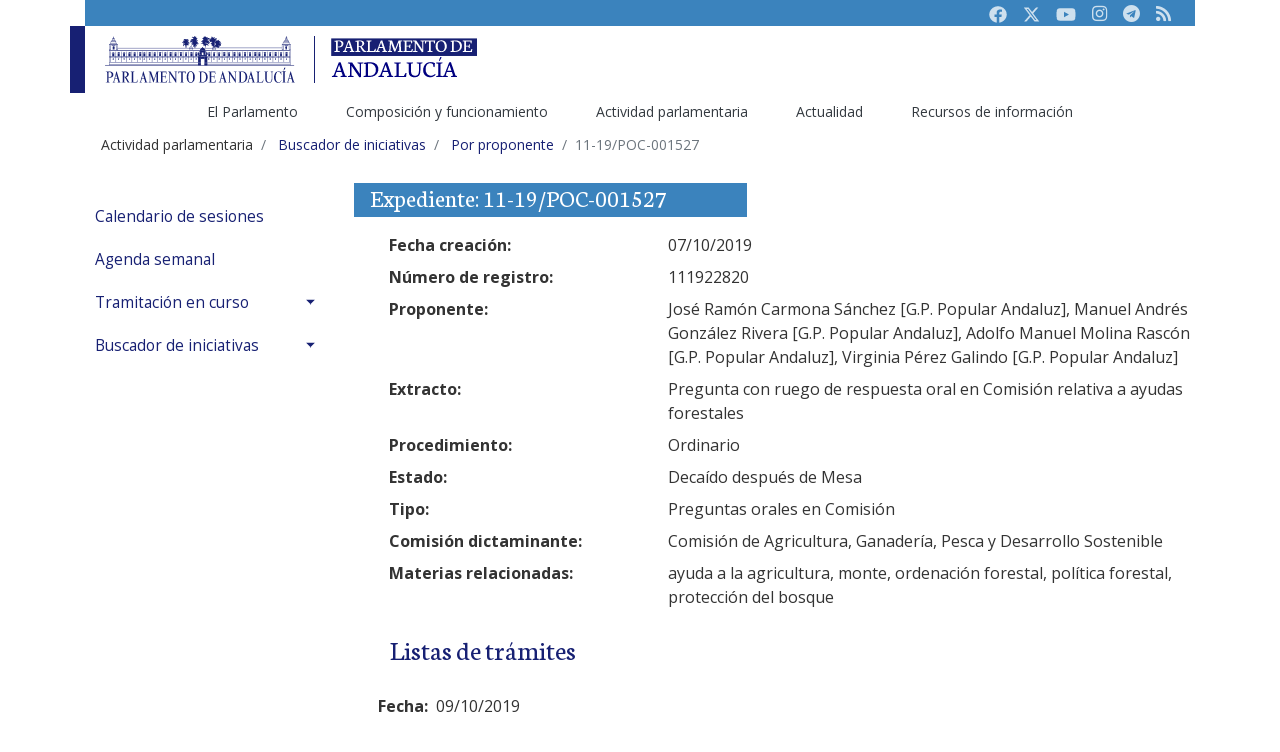

--- FILE ---
content_type: text/html;charset=UTF-8
request_url: https://www.parlamentodeandalucia.es/webdinamica/portal-web-parlamento/actividadparlamentaria/todaslasiniciativas/porproponente.do?numexp=11-19/POC-001527&accion=Ver%20iniciativas&legislatura=11&codmie=1859&diputado=Prez:Galindo:Virginia&sinpaginacion=1
body_size: 53709
content:
 








 
 



	
	
 








<!DOCTYPE html>
<html lang="es-ES">

<head>

			<title>11-19/POC-001527</title>
		
			<!-- RGR. 20230606. Por defecto se ponen todas las keywords tal como esta en la web actual. Cuando se adapte, se accederï¿½ por la rama anterior.  -->
			<meta name="keywords" content="andalucï¿½a, autonomï¿½a, parlamento, asamblea, cï¿½mara, pleno, diputado, diputada, senador, senadora, letrado, letrada, presidenta, presidente, legislativo, legislaciï¿½n, ley, estatuto, boletï¿½n oficial, bopa, diario de sesiï¿½n" >
		
   <!-- Required meta tags -->
   <!-- <meta charset="utf-8" /> -->
   <meta name="viewport" content="width=device-width, initial-scale=1.0, shrink-to-fit=no" />   
   <meta content="text/html; charset=UTF-8" http-equiv="content-type" />   


  <!-- Bootstrap core CSS -->
  <!--  <link id="CssContraste" href="/webdinamica/dist/css/bootstrap-highContrast.css" rel="stylesheet"> -->
  <link id="CssMaestra" href="/webdinamica/dist/css/bootstrap.css" rel="stylesheet">
  <link href="/webdinamica/dist/css/fontawesome.css" rel="stylesheet"> 
  <!-- <link href="/webdinamica/dist/css/bsparlamento-adaptado.css" rel="stylesheet"> -->
  <!-- <link href="/webdinamica/dist/css/bsparlamento-shape.css" rel="stylesheet"> -->  
  

  <!--CSS Datepicker-->
  <link rel="stylesheet" href="/webdinamica/dist/css/tempusdominus-bootstrap-4.css" />

   <!-- Fuentes Tipogrï¿½ficas-->
   <link href="https://fonts.googleapis.com/css?family=Open+Sans:300,300i,400,400i,600,600i,700,700i,800,800i&display=swap" rel="stylesheet" />
   <link href="https://fonts.googleapis.com/css?family=Neuton:300,400,400i,700,800&display=swap" rel="stylesheet" />

   <!-- Optional JavaScript -->
   <!-- jQuery first, then Popper.js, then Bootstrap JS -->
   <script src="https://code.jquery.com/jquery-3.3.1.slim.min.js" integrity="sha384-q8i/X+965DzO0rT7abK41JStQIAqVgRVzpbzo5smXKp4YfRvH+8abtTE1Pi6jizo" crossorigin="anonymous" type="text/javascript"></script>
   <script src="https://cdnjs.cloudflare.com/ajax/libs/popper.js/1.14.7/umd/popper.min.js" integrity="sha384-UO2eT0CpHqdSJQ6hJty5KVphtPhzWj9WO1clHTMGa3JDZwrnQq4sF86dIHNDz0W1" crossorigin="anonymous" type="text/javascript"></script>
   <script src="https://stackpath.bootstrapcdn.com/bootstrap/4.3.1/js/bootstrap.min.js" integrity="sha384-JjSmVgyd0p3pXB1rRibZUAYoIIy6OrQ6VrjIEaFf/nJGzIxFDsf4x0xIM+B07jRM" crossorigin="anonymous" type="text/javascript"></script>
   
   <!-- RGR. 20230126. Scripts auxiliares  -->
   <script type="text/javascript" src="/webdinamica/dist/js/auxiliar.js"></script>	

   <!-- JS Datepicker-->
   <script type="text/javascript" src="https://cdnjs.cloudflare.com/ajax/libs/moment.js/2.22.2/moment.min.js"></script>
   <script type="text/javascript" src="/webdinamica/dist/js/moment-with-locales.js"></script>
   <script type="text/javascript" src="/webdinamica/dist/js/tempusdominus-bootstrap-4.js"></script>
   
   <link rel="shortcut icon" href="https://www.parlamentodeandalucia.es/documents/d/guest/icono-40aniversario">

	<!-- Script de implantación para www.parlamentodeandalucia.es -->
	<script async="async" type="text/javascript" src="https://www--parlamentodeandalucia--es.insuit.net/i4tservice/insuit-app.js"></script>

	<!-- Matomo Tag Manager -->
<script>
  var _mtm = window._mtm = window._mtm || [];
  _mtm.push({'mtm.startTime': (new Date().getTime()), 'event': 'mtm.Start'});
  (function() {
    var d=document, g=d.createElement('script'), s=d.getElementsByTagName('script')[0];
    g.async=true; g.src='https://analiticas-admin.parlamento-and.es/js/container_Jc3avfug.js'; s.parentNode.insertBefore(g,s);
  })();
</script>
<!-- End Matomo Tag Manager -->

</head>



<body>

	<div class="container" id="wrapper">
		

	  
      <header class="d-none d-md-block">
         <div class="pa-header-t1">
            <div class="pa-header-row1 bg-secondary">
               <nav class="navbar navbar-expand navbar-dark justify-content-end">
						               
                  <ul class="navbar-nav">
                     <li class="nav-item">
                        <a class="nav-link" href="https://www.facebook.com/parlamentodeandalucia.es" title="Facebook Parlamento de Andaluc&iacute;a" target="_blank"><i class="fab"><svg xmlns="http://www.w3.org/2000/svg" height="1em" viewBox="0 0 512 512"><!--! Font Awesome Free 6.4.2 by @fontawesome - https://fontawesome.com License - https://fontawesome.com/license (Commercial License) Copyright 2023 Fonticons, Inc. --><style>svg{fill:#cee0ee}</style><path d="M504 256C504 119 393 8 256 8S8 119 8 256c0 123.78 90.69 226.38 209.25 245V327.69h-63V256h63v-54.64c0-62.15 37-96.48 93.67-96.48 27.14 0 55.52 4.84 55.52 4.84v61h-31.28c-30.8 0-40.41 19.12-40.41 38.73V256h68.78l-11 71.69h-57.78V501C413.31 482.38 504 379.78 504 256z"/></svg></i><span class="sr-only">Facebook</span></a>
                     </li>
                     <li class="nav-item">
                        <a class="nav-link" href="https://twitter.com/parlamentoand" title="Twitter Parlamento de Andaluc&iacute;a" target="_blank"><i class="fab"><svg xmlns="http://www.w3.org/2000/svg" height="1em" viewBox="0 0 512 512"><!--! Font Awesome Free 6.4.2 by @fontawesome - https://fontawesome.com License - https://fontawesome.com/license (Commercial License) Copyright 2023 Fonticons, Inc. --><style>svg{fill:#cee0ee}</style><path d="M389.2 48h70.6L305.6 224.2 487 464H345L233.7 318.6 106.5 464H35.8L200.7 275.5 26.8 48H172.4L272.9 180.9 389.2 48zM364.4 421.8h39.1L151.1 88h-42L364.4 421.8z"/></svg></i></i><span class="sr-only">Twitter</span></a>
                     </li>
                     <li class="nav-item">
                        <a class="nav-link" href="https://www.youtube.com/parlamentoandalucia" title="Youtube Parlamento de Andaluc&iacute;a" target="_blank"><i class="fab"><svg xmlns="http://www.w3.org/2000/svg" height="1em" viewBox="0 0 576 512"><!--! Font Awesome Free 6.4.2 by @fontawesome - https://fontawesome.com License - https://fontawesome.com/license (Commercial License) Copyright 2023 Fonticons, Inc. --><style>svg{fill:#cee0ee}</style><path d="M549.655 124.083c-6.281-23.65-24.787-42.276-48.284-48.597C458.781 64 288 64 288 64S117.22 64 74.629 75.486c-23.497 6.322-42.003 24.947-48.284 48.597-11.412 42.867-11.412 132.305-11.412 132.305s0 89.438 11.412 132.305c6.281 23.65 24.787 41.5 48.284 47.821C117.22 448 288 448 288 448s170.78 0 213.371-11.486c23.497-6.321 42.003-24.171 48.284-47.821 11.412-42.867 11.412-132.305 11.412-132.305s0-89.438-11.412-132.305zm-317.51 213.508V175.185l142.739 81.205-142.739 81.201z"/></svg></i><span class="sr-only">Youtube</span></a>
                     </li>
                     <li class="nav-item">
                        <a class="nav-link" href="https://www.instagram.com/ParlamentoAnd"  title="Instagram Parlamento de Andaluc&iacute;a" target="_blank"><i class="fab fa-instagram"></i><span class="sr-only">Instagram</span></a>
                     </li>
                     <li class="nav-item">
                        <a class="nav-link" href="https://t.me/ParlamentodeAndalucia"  title="Canal público de Telegram del Parlamento de Andaluc&iacute;a" target="_blank"><i class="fab fa-telegram"></i><span class="sr-only">Telegram</span></a>
                     </li> 
                     <li class="nav-item">
                        <a class="nav-link" href="https://www.parlamentodeandalucia.es/web/guest/sindicacion-rss"><i class="fas fa-rss"></i><span class="sr-only">RSS</span></a>
                     </li>
                  </ul>            
				    
				
                  
               </nav>
            </div>
            
            <!--<div class="collapse p-2 bg-gray" id="pa-accesibilidad">
               <div class="row align-items-center">
                  <div class="col-md-3">
                     <div class="custom-control custom-switch">
                        <input type="checkbox" class="custom-control-input" id="customSwitch1" onchange="javascript:ChangeCss('#customSwitch1','#customSwitch2');">
                        <label class="custom-control-label text-primary" for="customSwitch1">ALTO CONTRASTE</label>
                     </div>
                  </div>
                  <div class="col-md-3">
                     <div class="custom-control custom-switch">
                        <input type="checkbox" class="custom-control-input" id="customSwitch2" onchange="javascript:ChangeCss('#customSwitch1','#customSwitch2');">
                        <label class="custom-control-label text-primary" for="customSwitch2">MODO TEXTO</label>
                     </div>
                  </div>
                  <div class="col-md-6 text-right">			                 
                     <button type="button" class="btn btn-outline-primary btn-sm" onclick="javascript:ChangeFontSise(-1);">a-</button>
                     <button type="button" class="btn btn-outline-primary btn-sm" onclick="javascript:ChangeFontSise(0);"><span class="fas fa-text-height"></span><span class="sr-only">Restaurar</span></button>
                     <button type="button" class="btn btn-outline-primary btn-sm" onclick="javascript:ChangeFontSise(1);">A+</button>
                  </div>
               </div>
            </div>
            -->    
                                
            <div class="pa-header-row2">
               <nav class="navbar navbar-light  navbar-expand justify-content-between ">
                  <div class="d-flex">
                     <a class="navbar-brand w-subbrand" href="/webdinamica/portal-web-parlamento/inicio.do">
                        <img src="/webdinamica/dist/images/logo-parlamento.svg" alt="Logo Parlamento de Andalucía">
                     </a>
                     <!--<a class="subbbrand mt-3" href="https://www.parlamentodeandalucia.es">-->
                        <img src="/webdinamica/dist/images/logo-parlamentodeandalucia.es.svg" alt="Logo portal principal">
                     <!--</a>-->
                  </div>
                </nav>
                
				<nav aria-label="Navegación principal" class="navbar navbar-expand  justify-content-center" id="navigation" role="navigation">				                  
                  <div class="pa-header-row3">
	                  <ul id="pa-main-menu" class="navbar-nav align-self-end" aria-label="Páginas del sitio web" role="menubar">
	                     <li class="nav-item dropdown active" role="presentation">
	                        <a class="nav-link" href="https://www.parlamentodeandalucia.es/web/guest/elparlamento" id="navbarDropdown_rama1" role="menuitem" data-toggle="dropdown" aria-haspopup="true" aria-expanded="false">El Parlamento </a>
	                        <div class="dropdown-menu" aria-labelledby="navbarDropdown_rama1">
	                           <a class="dropdown-item" href="https://www.parlamentodeandalucia.es/web/guest/saludo-presidencia" role="menuitem">El presidente</a>
	                           <a class="dropdown-item" href="https://www.parlamentodeandalucia.es/web/guest/funciones11" role="menuitem">Funciones</a>
	                           <a class="dropdown-item" href="https://www.parlamentodeandalucia.es/web/guest/estatuto" role="menuitem">Estatuto de Autonomía</a>
	                           <a class="dropdown-item" href="https://www.parlamentodeandalucia.es/web/guest/lasede" role="menuitem">La sede</a>
	                           <a class="dropdown-item" href="https://www.parlamentodeandalucia.es/web/guest/ciudadania" role="menuitem">Ciudadanía</a>
							   <a class="dropdown-item" href="https://www.parlamentodeandalucia.es/web/guest/proceso-autonomico" role="menuitem">Historia</a>							   
	                        </div>                            
	                     </li>
	                     <li class="nav-item dropdown" role="presentation">
	                        <a class="nav-link" href="https://www.parlamentodeandalucia.es/web/guest/composicion-y-funcionamiento" id="navbarDropdown_rama2" role="menuitem" data-toggle="dropdown" aria-haspopup="true" aria-expanded="false">Composición y funcionamiento</a>
	                        <div class="dropdown-menu" aria-labelledby="navbarDropdown_rama2">
	                           <a class="dropdown-item" href="https://www.parlamentodeandalucia.es/web/guest/resultados-electorales" role="menuitem">Resultados electorales</a>
	                           <a class="dropdown-item" href="/webdinamica/portal-web-parlamento/composicionyfuncionamiento/diputadosysenadores.do" role="menuitem">Diputados</a>
	                           <a class="dropdown-item" href="/webdinamica/portal-web-parlamento/composicionyfuncionamiento/gruposparlamentarios.do" role="menuitem">Grupos parlamentarios</a>
							   <a class="dropdown-item" href="https://www.parlamentodeandalucia.es/web/guest/organos-parlamentarios" role="menuitem">Órganos parlamentarios</a>
							   <a class="dropdown-item" href="/webdinamica/portal-web-parlamento/composicionyfuncionamiento/memoriadecomposiciones.do"  role="menuitem">Buscador de composiciones</a>
							   <a class="dropdown-item" href="/webdinamica/portal-web-parlamento/composicionyfuncionamiento/oficinasparlamentarias/oficinadecontrolpresupuestario.do"  role="menuitem">Oficina de Control Presupuestario</a>
							   <a class="dropdown-item" href="https://www.parlamentodeandalucia.es/web/guest/organos-vinculados" role="menuitem">Órganos vinculados</a>
							   <a class="dropdown-item" href="https://www.parlamentodeandalucia.es/web/guest/servicios-administrativos" role="menuitem">Servicios administrativos</a>
							   <a class="dropdown-item" href="https://www.parlamentodeandalucia.es/web/guest/normas" role="menuitem">Normas del Parlamento</a>                           
	                        </div>                        
	                     </li>
	                     <li class="nav-item dropdown" role="presentation">
	                        <a class="nav-link" href="https://www.parlamentodeandalucia.es/web/guest/actividad-parlamentaria" id="navbarDropdown_rama3" role="menuitem" data-toggle="dropdown" aria-haspopup="true" aria-expanded="false">Actividad parlamentaria</a>
	                        <div class="dropdown-menu" aria-labelledby="navbarDropdown_rama3">
	                           <a class="dropdown-item" href="/webdinamica/portal-web-parlamento/actividadparlamentaria/calendariodesesiones.do" role="menuitem">Calendario de Sesiones</a>
	                           <a class="dropdown-item" href="/webdinamica/portal-web-parlamento/actividadparlamentaria/agendasemanal.do" role="menuitem">Agenda semanal</a>
							   <a class="dropdown-item" href="https://www.parlamentodeandalucia.es/web/guest/tramitacion-en-curso" role="menuitem">Tramitación en curso</a>
							   <a class="dropdown-item" href="https://www.parlamentodeandalucia.es/web/guest/buscador-de-iniciativas" role="menuitem">Buscador de iniciativas</a>
	                        </div>                                
	                     </li>      	                          
	                     <li class="nav-item dropdown" role="presentation">
	                        <a class="nav-link" href="https://www.parlamentodeandalucia.es/web/guest/actualidad" id="navbarDropdown_rama4" role="menuitem" data-toggle="dropdown" aria-haspopup="true" aria-expanded="false">Actualidad</a>
	                        <div class="dropdown-menu" aria-labelledby="navbarDropdown_rama4">
	                           <a class="dropdown-item" href="/webdinamica/portal-web-parlamento/actualidad/comunicadosdeprensa.do" role="menuitem">Noticias</a>
	                           <a class="dropdown-item" href="/webdinamica/portal-web-parlamento/actividadparlamentaria/parlamentoabierto/sesionesendirecto/programacion.do">TV. Parlamento en directo</a>
							   <a class="dropdown-item" href="https://videoteca.parlamentodeandalucia.es/activity" target="_blank">Mediateca</a>
	                           <a class="dropdown-item" href="/webdinamica/portal-web-parlamento/actualidad/albumesparlamento.do" role="menuitem">Álbumes de fotos</a>
	                        </div>                                                     
	                     </li>
	                     <li class="nav-item dropdown" role="presentation">
	                        <a class="nav-link" href="https://www.parlamentodeandalucia.es/web/guest/recursos-de-informacion" id="navbarDropdown_rama5" role="menuitem" data-toggle="dropdown" aria-haspopup="true" aria-expanded="false">Recursos de información</a>
	                        <div class="dropdown-menu" aria-labelledby="navbarDropdown_rama5">
	                           <a class="dropdown-item" href="/webdinamica/portal-web-parlamento/recursosdeinformacion/bopa.do" role="menuitem">BOPA</a>
	                           <a class="dropdown-item" href="https://www.parlamentodeandalucia.es/web/guest/diario-de-sesiones" role="menuitem">Diario de Sesiones</a>
	                           <a class="dropdown-item" href="/webdinamica/portal-web-parlamento/recursosdeinformacion/coleccionlegislativa.do" role="menuitem">Colección legislativa</a>
							   <a class="dropdown-item" href="/webdinamica/portal-web-parlamento/recursosdeinformacion/textosaprobados.do" role="menuitem">Textos aprobados</a>
							   <a class="dropdown-item" href="https://www.parlamentodeandalucia.es/web/guest/indices-y-estadisticas" role="menuitem">Índices y estadísticas</a>
							   <a class="dropdown-item" href="https://www.parlamentodeandalucia.es/web/guest/publicaciones-no-oficiales" role="menuitem">Publicaciones no oficiales</a>
							   <a class="dropdown-item" href="https://www.parlamentodeandalucia.es/web/guest/recursos-documentales" role="menuitem">Recursos documentales</a>
							   <a class="dropdown-item" href="/webdinamica/portal-web-parlamento/recursosdeinformacion/procesosdeinconstitucionalidad/recursosinterpuestos.do" role="menuitem">Procesos constitucionales</a>
							   <a class="dropdown-item" href="https://www.parlamentodeandalucia.es/web/guest/enlaces" role="menuitem">Enlaces de interés</a>                           
	                        </div>                                           
	                       </li>   	
	                  </ul>
	                 </div> 
              	 </nav>
            </div>
         </div>
      </header>

	  
      <!-- Header movil-->
      <header class="d-block d-md-none">
         <div class="pa-header-movil">
            <nav class="navbar  navbar-light bg-light">
               <div class="d-flex justify-content-between bg-primary navbar-dark w-100">
                  <a class="navbar-brand py-2" href="/webdinamica/portal-web-parlamento/inicio.do">
                     <img src="/webdinamica/dist/images/logo-subportal-movil-parlamento.svg" alt="Logotipo del Parlamento adaptado a la versión móvil">
                  </a>
                  <button class="navbar-toggler" type="button" data-toggle="collapse" data-target="#pa-subMenuMovil" aria-controls="pa-subMenuMovil" aria-expanded="false" aria-label="Toggle navigation"><span class="navbar-toggler-icon"></span></button>
               </div>
               <div class="collapse navbar-collapse" id="pa-subMenuMovil">
                 
	                  <ul id="pa-main-menu-movil" class="navbar-nav" aria-label="Páginas del sitio web" role="menubar" >
	                     <li class="nav-item dropdown active" role="presentation">
	                        <a class="nav-link dropdown-toggle" href="#" role="menuitem" id="navbarDropdown_rama1" data-toggle="dropdown" aria-haspopup="true" aria-expanded="false">El Parlamento</a>
	                        <div class="dropdown-menu" aria-labelledby="navbarDropdown_rama1">
	                           <a class="dropdown-item" href="https://www.parlamentodeandalucia.es/web/guest/saludo-presidencia" role="menuitem">El presidente</a>
	                           <a class="dropdown-item" href="https://www.parlamentodeandalucia.es/web/guest/funciones11" role="menuitem">Funciones</a>
	                           <a class="dropdown-item" href="https://www.parlamentodeandalucia.es/web/guest/estatuto" role="menuitem">Estatuto de Autonomía</a>
	                           <a class="dropdown-item" href="https://www.parlamentodeandalucia.es/web/guest/lasede" role="menuitem">La sede</a>
	                           <a class="dropdown-item" href="https://www.parlamentodeandalucia.es/web/guest/ciudadania" role="menuitem">Ciudadanía</a>
							   <a class="dropdown-item" href="https://www.parlamentodeandalucia.es/web/guest/proceso-autonomico" role="menuitem">Historia</a>							   
	                        </div>                            
	                     </li>
	                     <li class="nav-item dropdown active" role="presentation">
	                        <a class="nav-link dropdown-toggle" href="https://www.parlamentodeandalucia.es/web/guest/composicion-y-funcionamiento" id="navbarDropdown_rama2" role="menuitem" data-toggle="dropdown" aria-haspopup="true" aria-expanded="false">Composición y funcionamiento</a>
	                        <div class="dropdown-menu" aria-labelledby="navbarDropdown_rama2">
	                           <a class="dropdown-item" href="https://www.parlamentodeandalucia.es/web/guest/resultados-electorales" role="menuitem">Resultados electorales</a>
	                           <a class="dropdown-item" href="/webdinamica/portal-web-parlamento/composicionyfuncionamiento/diputadosysenadores.do" role="menuitem">Diputados</a>
	                           <a class="dropdown-item" href="/webdinamica/portal-web-parlamento/composicionyfuncionamiento/gruposparlamentarios.do" role="menuitem">Grupos parlamentarios</a>
							   <a class="dropdown-item" href="https://www.parlamentodeandalucia.es/web/guest/organos-parlamentarios" role="menuitem">Órganos parlamentarios</a>
							   <a class="dropdown-item" href="/webdinamica/portal-web-parlamento/composicionyfuncionamiento/memoriadecomposiciones.do"  role="menuitem">Buscador de composiciones</a>
							   <a class="dropdown-item" href="/webdinamica/portal-web-parlamento/composicionyfuncionamiento/oficinasparlamentarias/oficinadecontrolpresupuestario.do"  role="menuitem">Oficina de Control Presupuestario</a>
							   <a class="dropdown-item" href="https://www.parlamentodeandalucia.es/web/guest/organos-vinculados" role="menuitem">Órganos vinculados</a>
							   <a class="dropdown-item" href="https://www.parlamentodeandalucia.es/web/guest/servicios-administrativos" role="menuitem">Servicios administrativos</a>
							   <a class="dropdown-item" href="https://www.parlamentodeandalucia.es/web/guest/normas" role="menuitem">Normas del Parlamento</a>                           
	                        </div>                        
	                     </li>
	                     <li class="nav-item dropdown active" role="presentation">
	                        <a class="nav-link dropdown-toggle" href="https://www.parlamentodeandalucia.es/web/guest/actividad-parlamentaria" id="navbarDropdown_rama3" role="menuitem" data-toggle="dropdown" aria-haspopup="true" aria-expanded="false">Actividad parlamentaria</a>
	                        <div class="dropdown-menu" aria-labelledby="navbarDropdown_rama3">
	                           <a class="dropdown-item" href="/webdinamica/portal-web-parlamento/actividadparlamentaria/calendariodesesiones.do" role="menuitem">Calendario de sesiones</a>
	                           <a class="dropdown-item" href="/webdinamica/portal-web-parlamento/actividadparlamentaria/agendasemanal.do" role="menuitem">Agenda semanal</a>
							   <a class="dropdown-item" href="https://www.parlamentodeandalucia.es/web/guest/tramitacion-en-curso" role="menuitem">Tramitación en curso</a>
							   <a class="dropdown-item" href="https://www.parlamentodeandalucia.es/web/guest/buscador-de-iniciativas" role="menuitem">Buscador de iniciativas</a>
	                        </div>                                
	                     </li>      	                          
	                     <li class="nav-item dropdown active" role="presentation">
	                        <a class="nav-link dropdown-toggle" href="https://www.parlamentodeandalucia.es/web/guest/actualidad" id="navbarDropdown_rama4" role="menuitem" data-toggle="dropdown" aria-haspopup="true" aria-expanded="false">Actualidad</a>
	                        <div class="dropdown-menu" aria-labelledby="navbarDropdown_rama4">
	                           <a class="dropdown-item" href="/webdinamica/portal-web-parlamento/actualidad/comunicadosdeprensa.do" role="menuitem">Noticias</a>
	                           <a class="dropdown-item" href="/webdinamica/portal-web-parlamento/actividadparlamentaria/parlamentoabierto/sesionesendirecto/programacion.do">TV. Parlamento en directo</a>
							   <a class="dropdown-item" href="https://videoteca.parlamentodeandalucia.es/activity" target="_blank">Mediateca</a>
	                           <a class="dropdown-item" href="/webdinamica/portal-web-parlamento/actualidad/albumesparlamento.do" role="menuitem">Álbumes de fotos</a>
	                           <a class="dropdown-item" href="https://www.parlamentodeandalucia.es/web/guest/convocatorias-y-anuncios" role="menuitem">Convocatorias y anuncios</a>
	                        </div>                                                     
	                     </li>
	                     <li class="nav-item dropdown active" role="presentation">
	                        <a class="nav-link dropdown-toggle" href="https://www.parlamentodeandalucia.es/web/guest/recursos-de-informacion" id="navbarDropdown_rama5" role="menuitem" data-toggle="dropdown" aria-haspopup="true" aria-expanded="false">Recursos de información</a>
	                        <div class="dropdown-menu" aria-labelledby="navbarDropdown_rama5">
	                           <a class="dropdown-item" href="/webdinamica/portal-web-parlamento/recursosdeinformacion/bopa.do" role="menuitem">BOPA</a>
	                           <a class="dropdown-item" href="https://www.parlamentodeandalucia.es/web/guest/diario-de-sesiones" role="menuitem">Diario de Sesiones</a>
	                           <a class="dropdown-item" href="/webdinamica/portal-web-parlamento/recursosdeinformacion/coleccionlegislativa.do" role="menuitem">Colección legislativa</a>
							   <a class="dropdown-item" href="/webdinamica/portal-web-parlamento/recursosdeinformacion/textosaprobados.do" role="menuitem">Textos aprobados</a>
							   <a class="dropdown-item" href="https://www.parlamentodeandalucia.es/web/guest/indices-y-estadisticas" role="menuitem">Índices y estadísticas</a>
							   <a class="dropdown-item" href="https://www.parlamentodeandalucia.es/web/guest/publicaciones-no-oficiales" role="menuitem">Publicaciones no oficiales</a>
							   <a class="dropdown-item" href="https://www.parlamentodeandalucia.es/web/guest/recursos-documentales" role="menuitem">Recursos documentales</a>
							   <a class="dropdown-item" href="/webdinamica/portal-web-parlamento/recursosdeinformacion/procesosdeinconstitucionalidad/recursosinterpuestos.do" role="menuitem">Procesos constitucionales</a>
							   <a class="dropdown-item" href="https://www.parlamentodeandalucia.es/web/guest/enlaces" role="menuitem">Enlaces de interés</a>                           
	                        </div>
	                        <div class="dropdown-divider"></div>                                           
	                       </li>   	
	                  </ul>                  
                  <div class="d-flex navbar-expand">
								               
		                  <ul class="navbar-nav">
		                     <li class="nav-item">
		                        <a class="nav-link" href="https://www.facebook.com/parlamentodeandalucia.es" title="Facebook Parlamento de Andaluc&iacute;a" target="_blank"><i class="fab"><svg xmlns="http://www.w3.org/2000/svg" height="1em" viewBox="0 0 512 512"><!--! Font Awesome Free 6.4.2 by @fontawesome - https://fontawesome.com License - https://fontawesome.com/license (Commercial License) Copyright 2023 Fonticons, Inc. --><style>svg{fill:#cee0ee}</style><path d="M504 256C504 119 393 8 256 8S8 119 8 256c0 123.78 90.69 226.38 209.25 245V327.69h-63V256h63v-54.64c0-62.15 37-96.48 93.67-96.48 27.14 0 55.52 4.84 55.52 4.84v61h-31.28c-30.8 0-40.41 19.12-40.41 38.73V256h68.78l-11 71.69h-57.78V501C413.31 482.38 504 379.78 504 256z"/></svg></i><span class="sr-only">Facebook</span></a>
		                     </li>
		                     <li class="nav-item">
		                        <a class="nav-link" href="https://twitter.com/parlamentoand" title="Twitter Parlamento de Andaluc&iacute;a" target="_blank"><i class="fab"><svg xmlns="http://www.w3.org/2000/svg" height="1em" viewBox="0 0 512 512"><!--! Font Awesome Free 6.4.2 by @fontawesome - https://fontawesome.com License - https://fontawesome.com/license (Commercial License) Copyright 2023 Fonticons, Inc. --><style>svg{fill:#cee0ee}</style><path d="M389.2 48h70.6L305.6 224.2 487 464H345L233.7 318.6 106.5 464H35.8L200.7 275.5 26.8 48H172.4L272.9 180.9 389.2 48zM364.4 421.8h39.1L151.1 88h-42L364.4 421.8z"/></svg></i></i><span class="sr-only">Twitter</span></a>
		                     </li>
		                     <li class="nav-item">
		                        <a class="nav-link" href="https://www.youtube.com/parlamentoandalucia" title="Youtube Parlamento de Andaluc&iacute;a" target="_blank"><i class="fab"><svg xmlns="http://www.w3.org/2000/svg" height="1em" viewBox="0 0 576 512"><!--! Font Awesome Free 6.4.2 by @fontawesome - https://fontawesome.com License - https://fontawesome.com/license (Commercial License) Copyright 2023 Fonticons, Inc. --><style>svg{fill:#cee0ee}</style><path d="M549.655 124.083c-6.281-23.65-24.787-42.276-48.284-48.597C458.781 64 288 64 288 64S117.22 64 74.629 75.486c-23.497 6.322-42.003 24.947-48.284 48.597-11.412 42.867-11.412 132.305-11.412 132.305s0 89.438 11.412 132.305c6.281 23.65 24.787 41.5 48.284 47.821C117.22 448 288 448 288 448s170.78 0 213.371-11.486c23.497-6.321 42.003-24.171 48.284-47.821 11.412-42.867 11.412-132.305 11.412-132.305s0-89.438-11.412-132.305zm-317.51 213.508V175.185l142.739 81.205-142.739 81.201z"/></svg></i><span class="sr-only">Youtube</span></a>
		                     </li>
		                     <li class="nav-item">
		                        <a class="nav-link" href="https://www.instagram.com/ParlamentoAnd"  title="Instagram Parlamento de Andaluc&iacute;a" target="_blank"><i class="fab fa-instagram"></i><span class="sr-only">Instagram</span></a>
		                     </li>
		                     <li class="nav-item">
		                        <a class="nav-link" href="https://t.me/ParlamentodeAndalucia"  title="Canal público de Telegram del Parlamento de Andaluc&iacute;a" target="_blank"><i class="fab fa-telegram"></i><span class="sr-only">Telegram</span></a>
		                     </li> 
		                     <li class="nav-item">
		                        <a class="nav-link" href="https://www.parlamentodeandalucia.es/web/guest/sindicacion-rss"><i class="fas fa-rss"></i><span class="sr-only">RSS</span></a>
		                     </li>
		                  </ul>            
						                  
                  </div>
               </div>
            </nav>
         </div>
      </header>
      <!-- Header movil-->


		<div class="web-parlamento-layout" id="main-content" role="main">
			<!-- CAMINO DE MIGAS -->
			<div id="breadcrumb-pa">
				<ol class="breadcrumb">
					
					









					<li class="breadcrumb-item"><span class="breadcrumb-text-truncate">Actividad parlamentaria</span></li>				
				
					<li class="breadcrumb-item">
						<a class="breadcrumb-link"	href="https://www.parlamentodeandalucia.es/web/guest/buscador-de-iniciativas">
							<span class="breadcrumb-text-truncate migasestilo">Buscador de iniciativas</span>
						</a>
					</li>				
				
						<li class="breadcrumb-item">
							<a class="breadcrumb-link" href="/webdinamica/portal-web-parlamento/actividadparlamentaria/todaslasiniciativas/porproponente.do">
								<span class="breadcrumb-text-truncate migasestilo">Por proponente</span>
							</a>
						</li>				
					

					
					<li class="breadcrumb-item active" aria-current="page"><span
						class="breadcrumb-text-truncate">11-19/POC-001527</span></li>
				</ol>
			</div>
			<!-- FIN CAMINO DE MIGAS -->

			<div id="interior-pa" class="row">
				<div class="col-md-3">
					 














		<nav aria-label="Navegación secuendaria" class="sidebar" id="sidebar" role="navigation">
			<ul class="list-unstyled components">
				
				<li>				
					<a href="/webdinamica/portal-web-parlamento/actividadparlamentaria/calendariodesesiones.do">Calendario de sesiones</a>
				</li>
				
				<li>				
					<a href="/webdinamica/portal-web-parlamento/actividadparlamentaria/agendasemanal.do">Agenda semanal</a>
				</li>		
						
				
				<li><a aria-expanded="false" class="dropdown-toggle" data-toggle="collapse" href="#tramitacion-en-curso">Tramitación en curso</a>
					<ul class="list-unstyled collapse " id="tramitacion-en-curso" >
						<li class=""><a class="" href="/webdinamica/portal-web-parlamento/actividadparlamentaria/tramitacionencurso/legislativas.do">Iniciativas legislativas</a></li>
						<li class=""><a class="" href="/webdinamica/portal-web-parlamento/actividadparlamentaria/tramitacionencurso/deimpulso.do">Iniciativas de impulso</a></li>
						<li class=""><a class="" href="/webdinamica/portal-web-parlamento/actividadparlamentaria/tramitacionencurso/decontrol.do">Iniciativas de control</a></li>						
						<li class=""><a class="" href="/webdinamica/portal-web-parlamento/actividadparlamentaria/tramitacionencurso/defensordelpueblo.do">Iniciativas relacionadas con el Defensor del Pueblo</a></li>
						<li class=""><a class="" href="/webdinamica/portal-web-parlamento/actividadparlamentaria/tramitacionencurso/camaradecuentas.do">Iniciativas relacionadas con la Cámara de Cuentas</a></li>
					</ul>
				</li>				

 						

 					
 				<li><a aria-expanded="false" class="dropdown-toggle" data-toggle="collapse" href="#buscador-iniciativas">Buscador de iniciativas</a>
					<ul class="list-unstyled collapse " id="buscador-iniciativas" >
						<li class=""><a class="" href="/webdinamica/portal-web-parlamento/actividadparlamentaria/todaslasiniciativas/portipo.do">Iniciativas por tipo</a></li>
						<li class=""><a class="" href="/webdinamica/portal-web-parlamento/actividadparlamentaria/todaslasiniciativas/portematica.do">Iniciativas por temática</a></li>
						<li class=""><a class="" href="/webdinamica/portal-web-parlamento/actividadparlamentaria/todaslasiniciativas/porproponente.do">Iniciativas por proponente</a></li>						
						<li class=""><a class="" href="/webdinamica/portal-web-parlamento/actividadparlamentaria/todaslasiniciativas/pororganocompetente.do">Iniciativas por órgano competente</a></li>
						<li class=""><a class="" href="/webdinamica/portal-web-parlamento/actividadparlamentaria/todaslasiniciativas/busquedaavanzada.do">Búsqueda avanzada de iniciativas</a></li>
					</ul>
				</li>
 			</ul>
		</nav>		
				</div>
				<!-- fin columna 1 -->

				<div class="col-md-9">
					<!-- columna contenido -->
					<div class="portlet-layout">
						<div class="portlet-column portlet-column-only" id="column-3">
							<div id="main" role="main">
								
 






 

 





								<div class="pa-heading bg-white mt-2">
									<h1 class="h3 bg-secondary text-white">Expediente: 11-19/POC-001527</h3>
									<div class="mt-2 texto-web-parlamento">
									
									





 




<dl class="row mt-3 ml-1">

<dt class="col-sm-4">Fecha creaci&oacute;n:</dt>
<dd class="col-sm-8">07/10/2019</dd>


<dt class="col-sm-4">Número de registro:</dt>
<dd class="col-sm-8">111922820</dd>


	<dt class="col-sm-4">Proponente:</span> 
	<dd class="col-sm-8">José Ramón Carmona Sánchez [G.P. Popular Andaluz], Manuel Andrés González Rivera [G.P. Popular Andaluz], Adolfo Manuel Molina Rascón [G.P. Popular Andaluz], Virginia Pérez Galindo [G.P. Popular Andaluz]</dd>
	
<dt class="col-sm-4">Extracto:</span> 
<dd class="col-sm-8">Pregunta con ruego de respuesta oral en Comisión relativa a ayudas forestales</dd>

<dt class="col-sm-4">Procedimiento:</dt>
<dd class="col-sm-8">Ordinario</dd>


<dt class="col-sm-4">Estado:</dt>
<dd class="col-sm-8"> Decaído después de Mesa</dd>
<dt class="col-sm-4">Tipo:</dt>
 <dd class="col-sm-8">Preguntas orales en Comisión</dd>
 

<dt class="col-sm-4">Comisión dictaminante:</dt> 
<dd class="col-sm-8">Comisión de Agricultura, Ganadería, Pesca y Desarrollo Sostenible</dd>
    
<dt class="col-sm-4">Materias relacionadas: </dt>
<dd class="col-sm-8">
      
            ayuda a la agricultura,            
      
            monte,            
      
            ordenación forestal,            
      
            política forestal,            
      
            protección del bosque 
      </dd>
</dl>

<h2 class="mb-4 ml-1">Listas de trámites</h2>
<dl class="ml-2">



<dt class="float-left mr-2">Fecha:</dt><dd class="mb-0">09/10/2019</dd>

<dt class="float-left mr-2">Descripci&oacute;n:</dt><dd class="mb-0"> Calificación favorable de la Pregunta oral en Comisión</dd>
<dt class="float-left mr-2">&Oacute;rgano tramitador:</dt><dd class="mb-0">Mesa del Parlamento de Andalucía</dd>

	<dt class="float-left mr-2">Sesi&oacute;n:</dt> <dd class="mb-0"><a class="red" href="/webdinamica/portal-web-parlamento/actividadparlamentaria/calendariodesesiones/buscadordesesiones.do?origen=desarrolloexp&legislatura=11&organo=1&numses=46">46</a></dd>
	





     
     <div class="sep"><hr /></div>



<dt class="float-left mr-2">Fecha:</dt><dd class="mb-0">25/10/2019</dd>

<dt class="float-left mr-2">Descripci&oacute;n:</dt><dd class="mb-0"> Publicación calificación favorable de la Pregunta oral en Comisión</dd>


	</a></dd>
	





	       		 <i class="fas fa-file-pdf text-primary"></i> <a href="/webdinamica/portal-web-parlamento/pdf.do?tipodoc=bopa&id=141874" target="_blank" title="Visualiza el BOPA en una nueva ventana de navegador">BOPA nº 194  - 25/10/2019 (PDF - 312 KB)</a>			
	  		 
     
     <div class="sep"><hr /></div>



<dt class="float-left mr-2">Fecha:</dt><dd class="mb-0">26/04/2022</dd>

<dt class="float-left mr-2">Descripci&oacute;n:</dt><dd class="mb-0"> Caducidad por fin de legislatura</dd>


	</a></dd>
	





     
     <div class="sep"><hr /></div>

 </dl> 
</div>
</div>
 
  
 
 

							</div>
						</div>
					</div>
				</div>
				<!-- Fin columna contenido columna dos -->
			</div>
			<!-- Zona contenidos con dos columnas -->
			
	<div id="piePantalla" class="d-none d-md-block col-sm-12">	
	  	
      <!-- Pie de página  -->
      <footer id="footer" role="contentinfo">      	
	         <div class="d-flex justify-content-between align-items-end">
	            <div class="px-4 py-2">
	               <img src="/webdinamica/dist/images/logo-parlamentodeandalucia.es.svg" alt="Logo portal Parlamento de Andalucía segundo color" />
	               
	            </div>
	            <div class="hercules_pie px-4">
	               <img class="hercules_imagen" src="/webdinamica/dist/images/hercules.svg" alt="Imagen de Hércules"  />
	            </div>
	         </div>
	         <div class="pa-footer-main bg-secondary text-light">
	         
	            <div class="row no-gutters py-3">
	               	<div class="col-sm-8">
			               <nav class="navbar navbar-expand navbar-dark social pt-0">
									               
			                  <ul class="navbar-nav">
			                     <li class="nav-item">
			                        <a class="nav-link" href="https://www.facebook.com/parlamentodeandalucia.es" title="Facebook Parlamento de Andaluc&iacute;a" target="_blank"><i class="fab"><svg xmlns="http://www.w3.org/2000/svg" height="1em" viewBox="0 0 512 512"><!--! Font Awesome Free 6.4.2 by @fontawesome - https://fontawesome.com License - https://fontawesome.com/license (Commercial License) Copyright 2023 Fonticons, Inc. --><style>svg{fill:#cee0ee}</style><path d="M504 256C504 119 393 8 256 8S8 119 8 256c0 123.78 90.69 226.38 209.25 245V327.69h-63V256h63v-54.64c0-62.15 37-96.48 93.67-96.48 27.14 0 55.52 4.84 55.52 4.84v61h-31.28c-30.8 0-40.41 19.12-40.41 38.73V256h68.78l-11 71.69h-57.78V501C413.31 482.38 504 379.78 504 256z"/></svg></i><span class="sr-only">Facebook</span></a>
			                     </li>
			                     <li class="nav-item">
			                        <a class="nav-link" href="https://twitter.com/parlamentoand" title="Twitter Parlamento de Andaluc&iacute;a" target="_blank"><i class="fab"><svg xmlns="http://www.w3.org/2000/svg" height="1em" viewBox="0 0 512 512"><!--! Font Awesome Free 6.4.2 by @fontawesome - https://fontawesome.com License - https://fontawesome.com/license (Commercial License) Copyright 2023 Fonticons, Inc. --><style>svg{fill:#cee0ee}</style><path d="M389.2 48h70.6L305.6 224.2 487 464H345L233.7 318.6 106.5 464H35.8L200.7 275.5 26.8 48H172.4L272.9 180.9 389.2 48zM364.4 421.8h39.1L151.1 88h-42L364.4 421.8z"/></svg></i></i><span class="sr-only">Twitter</span></a>
			                     </li>
			                     <li class="nav-item">
			                        <a class="nav-link" href="https://www.youtube.com/parlamentoandalucia" title="Youtube Parlamento de Andaluc&iacute;a" target="_blank"><i class="fab"><svg xmlns="http://www.w3.org/2000/svg" height="1em" viewBox="0 0 576 512"><!--! Font Awesome Free 6.4.2 by @fontawesome - https://fontawesome.com License - https://fontawesome.com/license (Commercial License) Copyright 2023 Fonticons, Inc. --><style>svg{fill:#cee0ee}</style><path d="M549.655 124.083c-6.281-23.65-24.787-42.276-48.284-48.597C458.781 64 288 64 288 64S117.22 64 74.629 75.486c-23.497 6.322-42.003 24.947-48.284 48.597-11.412 42.867-11.412 132.305-11.412 132.305s0 89.438 11.412 132.305c6.281 23.65 24.787 41.5 48.284 47.821C117.22 448 288 448 288 448s170.78 0 213.371-11.486c23.497-6.321 42.003-24.171 48.284-47.821 11.412-42.867 11.412-132.305 11.412-132.305s0-89.438-11.412-132.305zm-317.51 213.508V175.185l142.739 81.205-142.739 81.201z"/></svg></i><span class="sr-only">Youtube</span></a>
			                     </li>
			                     <li class="nav-item">
			                        <a class="nav-link" href="https://www.instagram.com/ParlamentoAnd"  title="Instagram Parlamento de Andaluc&iacute;a" target="_blank"><i class="fab fa-instagram"></i><span class="sr-only">Instagram</span></a>
			                     </li>
			                     <li class="nav-item">
			                        <a class="nav-link" href="https://t.me/ParlamentodeAndalucia"  title="Canal público de Telegram del Parlamento de Andaluc&iacute;a" target="_blank"><i class="fab fa-telegram"></i><span class="sr-only">Telegram</span></a>
			                     </li> 
			                     <li class="nav-item">
			                        <a class="nav-link" href="https://www.parlamentodeandalucia.es/web/guest/sindicacion-rss"><i class="fas fa-rss"></i><span class="sr-only">RSS</span></a>
			                     </li>
			                  </ul>            
							  
			               </nav>
	               	</div>               	
	               	<div class="col-sm-4 p-4 p-sm-0 pt-sm-4">
<!-- 		                  <div class="row no-gutters">
 -->		                  <div class="col-6 pr-3 fa-pull-right">
		                        <a href="/webdinamica/portal-web-parlamento/inicio.do" class="navbar-brand w-100">
		                           <img class="w-100" src="/webdinamica/dist/images/logo-parlamento-blanco@2x.png" alt="Logo Parlamento de Andalucía">
		                        </a>
		                     </div>
	<!-- 	                  </div>
	 -->               </div>
	            </div>
	         </div>
            
            <div class="collapse p-2 bg-gray" id="pa-accesibilidad2">
               <div class="row align-items-center">
                  <div class="col-md-3">
                     <div class="custom-control custom-switch">
                        <input type="checkbox" class="custom-control-input" id="customSwitch1-pie" onchange="javascript:ChangeCss('#customSwitch1-pie','#customSwitch2-pie');">
                        <label class="custom-control-label text-primary" for="customSwitch1-pie">ALTO CONTRASTE</label>
                     </div>
                  </div>
                  <div class="col-md-3">
                     <div class="custom-control custom-switch">
                        <input type="checkbox" class="custom-control-input" id="customSwitch2-pie" onchange="javascript:ChangeCss('#customSwitch1-pie','#customSwitch2-pie');">
                        <label class="custom-control-label text-primary" for="customSwitch2-pie">MODO TEXTO</label>
                     </div>
                  </div>
                  <div class="col-md-6 text-right">
                     <button type="button" class="btn btn-outline-primary btn-sm" onclick="javascript:ChangeFontSise(-1);">a-</button>
                     <button type="button" class="btn btn-outline-primary btn-sm" onclick="javascript:ChangeFontSise(0);"><span class="fas fa-text-height"></span><span class="sr-only">Restaurar</span></button>
                     <button type="button" class="btn btn-outline-primary btn-sm" onclick="javascript:ChangeFontSise(1);">A+</button>
                  </div>
               </div>
            </div>    
                                
         
	         <div class="pa-footer-aux bg-primary  text-light">
	            <nav aria-label="Navegación utilidades" class="navbar navbar-expand navbar-dark justify-content-center py-0" role="navigation">
	               <ul id="pa-footer-menu-aux" class="navbar-nav">               	
	               	  <li class="nav-item ">
	                     <a class="nav-link" href="https://www.parlamentodeandalucia.es/web/guest/mapa-web">Mapa web</a>
	                  </li>
	                  <li class="nav-item ">
	                     <a class="nav-link" href="https://www.parlamentodeandalucia.es/web/guest/contacto">Contacto</a>
	                  </li>
	                  <li class="nav-item ">
	                     <a class="nav-link" href="https://www.parlamentodeandalucia.es/web/guest/normas-de-uso">Normas de uso</a>
	                  </li>
	                  <li class="nav-item ">
	                     <a class="nav-link" href="/webdinamica/portal-web-parlamento/utilidades/cve.do">Cve</a>
	                  </li>                  
	               </ul>
	            </nav>        
	         </div>    
	         <div class="pa-footer-aux bg-primary  text-light">
	            <div align="center">
	         		c/ San Juan de Ribera, s/n. 41009 Sevilla. Teléfono: 954 592 100
	         	</div>  
	         </div>          		
      </footer>
	</div>
	<div id="pieMovil" class="d-block d-md-none">
	  	
      <!-- Pie de pÃ¡gina  -->
      <footer id="footer" role="contentinfo">
         <div class="d-flex justify-content-between align-items-end">
            <div class="px-4 py-2">
               <img src="/webdinamica/dist/images/logo-parlamentodeandalucia.es.svg" alt="Logo portal Parlamento de AndalucÃ­a segundo color" />
               
            </div>
            <div class="hercules_pie px-4">
               <img class="hercules_imagen" src="/webdinamica/dist/images/hercules.svg" alt="Imagen de H&eacute;rcules"/>
            </div>
         </div>
         <div class="pa-footer-main bg-secondary text-light">
            <div class="row no-gutters py-3">
               	<div class="col-sm-8">
		               <nav class="navbar navbar-expand navbar-dark social pt-0">
								               
		                  <ul class="navbar-nav">
		                     <li class="nav-item">
		                        <a class="nav-link" href="https://www.facebook.com/parlamentodeandalucia.es" title="Facebook Parlamento de Andaluc&iacute;a" target="_blank"><i class="fab"><svg xmlns="http://www.w3.org/2000/svg" height="1em" viewBox="0 0 512 512"><!--! Font Awesome Free 6.4.2 by @fontawesome - https://fontawesome.com License - https://fontawesome.com/license (Commercial License) Copyright 2023 Fonticons, Inc. --><style>svg{fill:#cee0ee}</style><path d="M504 256C504 119 393 8 256 8S8 119 8 256c0 123.78 90.69 226.38 209.25 245V327.69h-63V256h63v-54.64c0-62.15 37-96.48 93.67-96.48 27.14 0 55.52 4.84 55.52 4.84v61h-31.28c-30.8 0-40.41 19.12-40.41 38.73V256h68.78l-11 71.69h-57.78V501C413.31 482.38 504 379.78 504 256z"/></svg></i><span class="sr-only">Facebook</span></a>
		                     </li>
		                     <li class="nav-item">
		                        <a class="nav-link" href="https://twitter.com/parlamentoand" title="Twitter Parlamento de Andaluc&iacute;a" target="_blank"><i class="fab"><svg xmlns="http://www.w3.org/2000/svg" height="1em" viewBox="0 0 512 512"><!--! Font Awesome Free 6.4.2 by @fontawesome - https://fontawesome.com License - https://fontawesome.com/license (Commercial License) Copyright 2023 Fonticons, Inc. --><style>svg{fill:#cee0ee}</style><path d="M389.2 48h70.6L305.6 224.2 487 464H345L233.7 318.6 106.5 464H35.8L200.7 275.5 26.8 48H172.4L272.9 180.9 389.2 48zM364.4 421.8h39.1L151.1 88h-42L364.4 421.8z"/></svg></i></i><span class="sr-only">Twitter</span></a>
		                     </li>
		                     <li class="nav-item">
		                        <a class="nav-link" href="https://www.youtube.com/parlamentoandalucia" title="Youtube Parlamento de Andaluc&iacute;a" target="_blank"><i class="fab"><svg xmlns="http://www.w3.org/2000/svg" height="1em" viewBox="0 0 576 512"><!--! Font Awesome Free 6.4.2 by @fontawesome - https://fontawesome.com License - https://fontawesome.com/license (Commercial License) Copyright 2023 Fonticons, Inc. --><style>svg{fill:#cee0ee}</style><path d="M549.655 124.083c-6.281-23.65-24.787-42.276-48.284-48.597C458.781 64 288 64 288 64S117.22 64 74.629 75.486c-23.497 6.322-42.003 24.947-48.284 48.597-11.412 42.867-11.412 132.305-11.412 132.305s0 89.438 11.412 132.305c6.281 23.65 24.787 41.5 48.284 47.821C117.22 448 288 448 288 448s170.78 0 213.371-11.486c23.497-6.321 42.003-24.171 48.284-47.821 11.412-42.867 11.412-132.305 11.412-132.305s0-89.438-11.412-132.305zm-317.51 213.508V175.185l142.739 81.205-142.739 81.201z"/></svg></i><span class="sr-only">Youtube</span></a>
		                     </li>
		                     <li class="nav-item">
		                        <a class="nav-link" href="https://www.instagram.com/ParlamentoAnd"  title="Instagram Parlamento de Andaluc&iacute;a" target="_blank"><i class="fab fa-instagram"></i><span class="sr-only">Instagram</span></a>
		                     </li>
		                     <li class="nav-item">
		                        <a class="nav-link" href="https://t.me/ParlamentodeAndalucia"  title="Canal público de Telegram del Parlamento de Andaluc&iacute;a" target="_blank"><i class="fab fa-telegram"></i><span class="sr-only">Telegram</span></a>
		                     </li> 
		                     <li class="nav-item">
		                        <a class="nav-link" href="https://www.parlamentodeandalucia.es/web/guest/sindicacion-rss"><i class="fas fa-rss"></i><span class="sr-only">RSS</span></a>
		                     </li>
		                  </ul>            
						                  
		                <!-- <ul class="navbar-nav">
		                       <li class="nav-item dropdown">
		                          <a class="nav-link"><i class="fas fa-universal-access"></i></a>
		                        </li>
		                </ul>-->
		               </nav>
               	</div>
   
            	<div class="col-sm-4 p-4 p-sm-0 pt-sm-4">
					<div class="col-6 pr-3 fa-pull-right">
						<a href="/webdinamica/portal-web-parlamento/inicio.do" class="navbar-brand w-100">
							<img class="w-100" src="/webdinamica/dist/images/logo-parlamento-blanco@2x.png" alt="Logo Parlamento de Andaluc&iacute;a">
						</a>
					</div>
				</div>
			</div>
		</div>
	    <div class="pa-footer-aux bg-primary  text-light">
			<nav aria-label="Navegaci&oacute;n utilidades" class="navbar navbar-expand navbar-dark justify-content-center py-0" role="navigation">
				<ul id="pa-footer-menu-aux" class="navbar-nav">               	
					<li class="nav-item ">
	                    <a class="nav-link" href="https://www.parlamentodeandalucia.es/web/guest/mapa-web">Mapa web</a>
	                </li>
	                <li class="nav-item ">
	                    <a class="nav-link" href="https://www.parlamentodeandalucia.es/web/guest/contacto">Contacto</a>
	                </li>
	                <li class="nav-item ">
	                    <a class="nav-link" href="https://www.parlamentodeandalucia.es/web/guest/normas-de-uso">Normas de uso</a>
	                </li>
	                <li class="nav-item ">
	                   <a class="nav-link" href="/webdinamica/portal-web-parlamento/utilidades/cve.do">Cve</a>
	                </li>                  
	             </ul>
	         </nav>        	                   
	         <div class="pa-footer-aux bg-primary  text-light">
	            <div align="center">
	         		c/ San Juan de Ribera, s/n. 41009 Sevilla. Tel&eacute;fono: 954 592 100
	         	</div>  
	         </div>
		</div>          
      </footer>

	</div>

		</div>
		<!-- fin web-parlamento-layout -->
	</div>
</body>
</html>


--- FILE ---
content_type: application/javascript
request_url: https://www.parlamentodeandalucia.es/webdinamica/dist/js/auxiliar.js
body_size: 2026
content:
/**
 *	RGR. 20230126. Fichero donde se iran poniendo las funciones de javascript que den soporte a la adaptación del nuevo diseño 
 */

/**
 *  RGR. 20230126. Función para el cambio de tamaño de las fuentes de texto.
 */
function ChangeFontSise(variacion)
{
	var fontsize = 0;
	//console.log('dentro de changefontsize..' + variacion);
	if(variacion == 0)
	{
		//fontsize = 40;
		//console.log('Body css font-size' + $("body").css("font-size"));
		$("body").css("font-size","0.875rem");
	}
	else if(variacion == 1)
	{
		fontsize = parseInt($("body").css("font-size").substring(0, $("body").css("font-size").search('px')));
		//console.log('Incrementar el valor de font-size..' + fontsize);
		fontsize = fontsize + 2;
		$("body").css("font-size",fontsize + "px");
		//console.log('Incrementado de font-size..' + fontsize);
	}
	else
	{
		fontsize = parseInt($("body").css("font-size").substring(0, $("body").css("font-size").search('px')));
		//console.log('Decrementar el valor de font-size..' + fontsize);
		fontsize = fontsize - 2;
		$("body").css("font-size",fontsize + "px");		
		//console.log('decrementando el valor de font-size..' + fontsize);
	}
}

/**
 *  RGR. 20230214. Función para la activación de los modos de hoja de estilo en alto contraste y página solo texto.
 */
function ChangeCss(checkAlto, checkTexto)
{
	var estadocustomSwitch1 = false;
	var estadocustomSwitch2 = false;
	if($(checkAlto).prop('checked'))
	{
		estadocustomSwitch1 = true;
		estadocustomSwitch2 = false;
	}
	else if($(checkTexto).prop('checked'))
	{
		estadocustomSwitch1 = false;
		estadocustomSwitch2 = true;		
	}
	if(estadocustomSwitch1)
	{
		$(checkTexto).attr('checked',false);
		$('#CssMaestra').attr('href', '/webdinamica/dist/css/bootstrap-highContrast.css');
	}
	else if(estadocustomSwitch2)
	{
		$(checkAlto).attr('checked',false);
		$('#CssMaestra').attr('href', '');	
	}
	else
	{
		$('#CssMaestra').attr('href', '/webdinamica/dist/css/bootstrap.css');
	}
}

--- FILE ---
content_type: image/svg+xml
request_url: https://www.parlamentodeandalucia.es/webdinamica/dist/images/logo-subportal-movil-parlamento.svg
body_size: 28904
content:
<?xml version="1.0" encoding="UTF-8" standalone="no"?>
<svg
   xmlns:dc="http://purl.org/dc/elements/1.1/"
   xmlns:cc="http://creativecommons.org/ns#"
   xmlns:rdf="http://www.w3.org/1999/02/22-rdf-syntax-ns#"
   xmlns:svg="http://www.w3.org/2000/svg"
   xmlns="http://www.w3.org/2000/svg"
   xmlns:sodipodi="http://sodipodi.sourceforge.net/DTD/sodipodi-0.dtd"
   xmlns:inkscape="http://www.inkscape.org/namespaces/inkscape"
   width="233.416"
   height="55.772"
   viewBox="0 0 233.416 55.772"
   version="1.1"
   id="svg4642"
   sodipodi:docname="logo-subportal-movil-parlamento1.svg"
   inkscape:version="0.92.4 (5da689c313, 2019-01-14)">
  <metadata
     id="metadata4648">
    <rdf:RDF>
      <cc:Work
         rdf:about="">
        <dc:format>image/svg+xml</dc:format>
        <dc:type
           rdf:resource="http://purl.org/dc/dcmitype/StillImage" />
        <dc:title></dc:title>
      </cc:Work>
    </rdf:RDF>
  </metadata>
  <defs
     id="defs4646" />
  <sodipodi:namedview
     pagecolor="#ffffff"
     bordercolor="#666666"
     borderopacity="1"
     objecttolerance="10"
     gridtolerance="10"
     guidetolerance="10"
     inkscape:pageopacity="0"
     inkscape:pageshadow="2"
     inkscape:window-width="1920"
     inkscape:window-height="1027"
     id="namedview4644"
     showgrid="false"
     inkscape:zoom="1.6237105"
     inkscape:cx="102.23498"
     inkscape:cy="27.886"
     inkscape:window-x="-8"
     inkscape:window-y="-8"
     inkscape:window-maximized="1"
     inkscape:current-layer="svg4642" />
  <g
     id="Group_588"
     data-name="Group 588"
     transform="translate(-10.792,-4.54)">
    <g
       id="Group_390"
       data-name="Group 390"
       transform="translate(-12,-1)" />
    <g
       id="Group_389"
       data-name="Group 389"
       transform="translate(3,-1)">
      <path
         id="Path_490"
         data-name="Path 490"
         d="m 560.882,932.74 a 25.8,25.8 0 1 1 25.8,-25.8 25.833,25.833 0 0 1 -25.8,25.8 z m 0,-49.575 a 23.772,23.772 0 1 0 23.772,23.772 23.8,23.8 0 0 0 -23.772,-23.772 z"
         transform="translate(-527.287,-875.593)"
         inkscape:connector-curvature="0"
         style="fill:#ffffff" />
      <path
         id="Path_491"
         data-name="Path 491"
         d="m 592.394,964.109 v -0.963 h 0.819 a 0.659,0.659 0 0 0 0.674,-0.674 V 952.26 a 0.659,0.659 0 0 0 -0.674,-0.674 h -17.725 a 0.658,0.658 0 0 0 -0.674,0.674 v 10.163 a 0.658,0.658 0 0 0 0.674,0.674 h 0.819 v 0.963 h -0.819 a 0.658,0.658 0 0 0 -0.674,0.674 v 3.275 a 0.658,0.658 0 0 0 0.674,0.675 h 4.576 a 0.658,0.658 0 0 0 0.674,-0.675 v -3.275 a 0.658,0.658 0 0 0 -0.674,-0.674 h -0.819 v -0.96 h 0.819 a 0.658,0.658 0 0 0 0.674,-0.674 v -5.2 a 0.658,0.658 0 0 1 0.675,-0.674 h 5.828 a 0.659,0.659 0 0 1 0.675,0.674 v 5.25 a 0.659,0.659 0 0 0 0.674,0.674 h 0.819 v 0.963 h -0.819 a 0.658,0.658 0 0 0 -0.674,0.675 v 3.275 a 0.658,0.658 0 0 0 0.674,0.674 h 4.576 a 0.658,0.658 0 0 0 0.674,-0.674 v -3.275 a 0.658,0.658 0 0 0 -0.674,-0.675 z"
         transform="translate(-550.876,-917.417)"
         inkscape:connector-curvature="0"
         style="fill:#ffffff" />
      <path
         id="Path_492"
         data-name="Path 492"
         d="m 596.049,909.878 a 6.982,6.982 0 0 0 -4.289,-2.19 c 0,-0.009 0,-0.017 0,-0.026 a 0.9635,0.9635 0 0 0 -1.927,0 0.1,0.1 0 0 0 0,0.012 6.994,6.994 0 0 0 -4.385,2.2 1.037,1.037 0 0 0 0.723,1.734 h 9.151 a 1.037,1.037 0 0 0 0.727,-1.73 z"
         transform="translate(-557.035,-890.77)"
         inkscape:connector-curvature="0"
         style="fill:#ffffff" />
      <path
         id="Path_493"
         data-name="Path 493"
         d="m 597.938,902.543 c 0.4,0 0.722,-0.237 0.722,-0.53 0,-0.293 -0.323,-0.53 -0.722,-0.53 -0.399,0 -0.722,0.237 -0.722,0.53 0,0.293 0.323,0.53 0.722,0.53 z"
         transform="translate(-564.174,-887.674)"
         inkscape:connector-curvature="0"
         style="fill:#ffffff" />
      <path
         id="Path_494"
         data-name="Path 494"
         d="m 593.466,925.309 a 0.329,0.329 0 0 0 -0.337,-0.337 0.33,0.33 0 0 1 -0.337,-0.337 v -1.011 h -0.578 v 1.011 a 0.329,0.329 0 0 1 -0.337,0.337 h -0.048 a 0.329,0.329 0 0 0 -0.337,0.337 v 0.578 h -0.53 v 3.805 a 0.329,0.329 0 0 1 -0.337,0.337 h -0.746 a 1.083,1.083 0 0 0 0.119,-0.482 v -4.383 a 1.108,1.108 0 0 0 -0.021,-0.2 1.453,1.453 0 0 0 0.839,-2.354 4.84,4.84 0 0 0 -1.2,-0.867 3.555,3.555 0 0 0 -0.578,-0.1 h -9.585 a 1.147,1.147 0 0 0 -0.578,0.144 3.754,3.754 0 0 0 -1.156,0.819 1.487,1.487 0 0 0 0.517,2.291 1.062,1.062 0 0 0 -0.035,0.262 v 4.383 a 1.082,1.082 0 0 0 0.119,0.482 h -0.7 a 0.329,0.329 0 0 1 -0.337,-0.337 v -3.805 h -0.626 v -0.578 a 0.329,0.329 0 0 0 -0.337,-0.337 0.33,0.33 0 0 1 -0.337,-0.337 v -1.011 H 575.4 v 1.011 a 0.329,0.329 0 0 1 -0.337,0.337 h -0.048 a 0.329,0.329 0 0 0 -0.337,0.337 v 0.578 H 574.1 v 4 a 0.329,0.329 0 0 0 0.337,0.337 h 0.386 a 0.329,0.329 0 0 1 0.337,0.337 V 932 a 0.329,0.329 0 0 0 0.337,0.337 h 17 A 0.33,0.33 0 0 0 592.834,932 v -1.44 a 0.329,0.329 0 0 1 0.337,-0.337 h 0.482 a 0.329,0.329 0 0 0 0.337,-0.337 v -4 h -0.53 z m -11.849,4.672 c 0.048,-0.048 0.048,-0.1 0.1,-0.1 0.048,-0.048 0.048,-0.1 0.1,-0.1 l 0.048,-0.1 c 0.048,-0.1 0.145,-0.145 0.193,-0.241 0.048,-0.048 0.048,-0.1 0.1,-0.145 0.052,-0.045 0.1,-0.144 0.144,-0.193 l 0.048,-0.048 -0.048,-0.145 v -3.757 a 1.046,1.046 0 0 0 -0.02,-0.193 h 3.652 a 1.046,1.046 0 0 0 -0.02,0.193 v 3.757 l -0.048,0.145 0.048,0.048 c 0.048,0.048 0.1,0.145 0.144,0.193 0.044,0.048 0.048,0.1 0.1,0.145 0.048,0.1 0.144,0.145 0.193,0.241 l 0.048,0.1 c 0.048,0 0.048,0.048 0.1,0.1 0.048,0 0.048,0.048 0.1,0.1 a 0.111,0.111 0 0 0 0.02,0.048 h -5 a 0.112,0.112 0 0 0 -0.002,-0.047 z"
         transform="translate(-550.454,-899.645)"
         inkscape:connector-curvature="0"
         style="fill:#ffffff" />
      <rect
         id="Rectangle_1092"
         data-name="Rectangle 1092"
         width="2.438"
         height="2.438"
         transform="translate(48.598,37.791)"
         x="0"
         y="0"
         style="fill:#ffffff" />
      <rect
         id="Rectangle_1093"
         data-name="Rectangle 1093"
         width="2.438"
         height="2.438"
         transform="translate(16.09,37.791)"
         x="0"
         y="0"
         style="fill:#ffffff" />
      <rect
         id="Rectangle_1094"
         data-name="Rectangle 1094"
         width="2.438"
         height="4.6570001"
         transform="translate(48.598,26.391)"
         x="0"
         y="0"
         style="fill:#ffffff" />
      <rect
         id="Rectangle_1095"
         data-name="Rectangle 1095"
         width="2.438"
         height="4.6570001"
         transform="translate(16.09,26.391)"
         x="0"
         y="0"
         style="fill:#ffffff" />
      <rect
         id="Rectangle_1096"
         data-name="Rectangle 1096"
         width="28.778999"
         height="1.219"
         transform="translate(18.909,50.998)"
         x="0"
         y="0"
         style="fill:#ffffff" />
      <rect
         id="Rectangle_1097"
         data-name="Rectangle 1097"
         width="10.768"
         height="1.219"
         transform="translate(12.116,42.464)"
         x="0"
         y="0"
         style="fill:#ffffff" />
      <rect
         id="Rectangle_1098"
         data-name="Rectangle 1098"
         width="11.501"
         height="1.219"
         transform="translate(44.323,42.464)"
         x="0"
         y="0"
         style="fill:#ffffff" />
      <rect
         id="Rectangle_1099"
         data-name="Rectangle 1099"
         width="12.8"
         height="1.219"
         transform="translate(9.386,34.337)"
         x="0"
         y="0"
         style="fill:#ffffff" />
      <rect
         id="Rectangle_1100"
         data-name="Rectangle 1100"
         width="13.825"
         height="1.219"
         transform="translate(44.323,34.337)"
         x="0"
         y="0"
         style="fill:#ffffff" />
      <rect
         id="Rectangle_1101"
         data-name="Rectangle 1101"
         width="12.8"
         height="1.219"
         transform="translate(9.386,22.959)"
         x="0"
         y="0"
         style="fill:#ffffff" />
      <rect
         id="Rectangle_1102"
         data-name="Rectangle 1102"
         width="12.199"
         height="1.219"
         transform="translate(45.136,22.959)"
         x="0"
         y="0"
         style="fill:#ffffff" />
      <rect
         id="Rectangle_1103"
         data-name="Rectangle 1103"
         width="13.613"
         height="1.219"
         transform="translate(12.637,16.864)"
         x="0"
         y="0"
         style="fill:#ffffff" />
      <rect
         id="Rectangle_1104"
         data-name="Rectangle 1104"
         width="13.825"
         height="1.219"
         transform="translate(41.047,16.864)"
         x="0"
         y="0"
         style="fill:#ffffff" />
    </g>
  </g>
  <text
     xml:space="preserve"
     style="font-style:normal;font-weight:normal;font-size:21.33333397px;line-height:1.25;font-family:sans-serif;letter-spacing:0px;word-spacing:0px;fill:#000000;fill-opacity:1;stroke:none"
     x="216.78741"
     y="21.898966"
     id="text5205"><tspan
       sodipodi:role="line"
       id="tspan5203"
       x="216.78741"
       y="40.773968"></tspan></text>
  <g
     aria-label="PARLAMENTO
DE ANDALUCÍA"
     style="font-style:normal;font-weight:normal;font-size:21.33333397px;line-height:1.25;font-family:sans-serif;letter-spacing:0px;word-spacing:0px;fill:#ffffff;fill-opacity:1;stroke:none"
     id="text5306">
    <path
       d="M 66.61187,22.714897 63.525932,22.207084 V 8.6133344 q 0.130209,-0.013021 0.559896,-0.039063 0.442708,-0.039063 0.768229,-0.039063 2.096354,0 3.098958,1.1588541 1.015625,1.1458335 1.015625,2.9557295 0,1.744791 -1.028645,2.643229 -1.028646,0.885416 -3.125,0.9375 l -0.690104,0.01302 0.234374,1.080729 0.377605,0.01302 q 0.572916,0.02604 0.924479,0.02604 1.588541,0 2.96875,-0.651041 1.380208,-0.664063 2.200521,-1.848959 0.833333,-1.184896 0.833333,-2.682291 0,-2.6302086 -1.796875,-3.6718753 -1.796875,-1.0546875 -4.739583,-1.0546875 -1.471354,0 -2.955729,0.15625 -1.484375,0.15625 -3.242188,0.4166667 L 58.79937,9.030001 61.025932,9.420626 v 12.799479 l -2.174479,0.611979 -0.143229,0.963542 h 7.721354 z"
       style="font-style:normal;font-variant:normal;font-weight:normal;font-stretch:normal;font-size:26.66666603px;font-family:Neuton;-inkscape-font-specification:'Neuton, Normal';font-variant-ligatures:normal;font-variant-caps:normal;font-variant-numeric:normal;font-feature-settings:normal;text-align:start;writing-mode:lr-tb;text-anchor:start;fill:#ffffff;fill-opacity:1"
       id="path5310"
       inkscape:connector-curvature="0" />
    <path
       d="m 76.937391,23.795626 0.143229,-1.041667 -2.421875,-0.572917 1.315104,-4.010416 h 5.455729 l 1.419271,3.945312 -2.226563,0.716146 -0.15625,0.963542 h 6.705729 l 0.117188,-1.041667 -1.783854,-0.572917 -5.078125,-14.8958326 -1.966146,0.4036458 -5.559896,14.4270828 -1.940104,0.716146 -0.117187,0.963542 z m 1.953124,-13.463542 2.161459,6.510417 h -4.583333 z"
       style="font-style:normal;font-variant:normal;font-weight:normal;font-stretch:normal;font-size:26.66666603px;font-family:Neuton;-inkscape-font-specification:'Neuton, Normal';font-variant-ligatures:normal;font-variant-caps:normal;font-variant-numeric:normal;font-feature-settings:normal;text-align:start;writing-mode:lr-tb;text-anchor:start;fill:#ffffff;fill-opacity:1"
       id="path5312"
       inkscape:connector-curvature="0" />
    <path
       d="m 95.765515,22.714897 -2.447917,-0.559896 v -5.351563 h 2.265625 l 2.070313,3.697917 q 0.9375,1.679687 2.057291,2.630208 1.132813,0.9375 2.578123,0.9375 0.82031,0 1.5625,-0.260416 l 0.19531,-0.885417 -0.42968,-0.130208 q -0.78125,-0.234375 -1.34115,-0.638021 -0.55989,-0.416667 -1.05469,-1.015625 -0.49479,-0.598959 -1.419267,-1.888021 l -2.34375,-3.242187 v -0.01302 q 1.184896,-0.416667 2.018229,-1.145834 0.846358,-0.729166 1.276038,-1.601562 0.44271,-0.872396 0.44271,-1.731771 0,-2.1614581 -1.718748,-3.0989581 -1.705729,-0.9375 -4.817708,-0.9375 -1.302083,0 -2.721354,0.15625 -1.419271,0.15625 -3.216146,0.4427083 l -0.130208,1.0026042 2.226562,0.390625 V 22.220105 l -2.174479,0.611979 -0.143229,0.963542 h 7.135416 z M 93.317598,8.639376 q 0.117188,-0.013021 0.546875,-0.039063 0.442709,-0.026042 1.015625,-0.026042 1.132813,0 1.940104,0.46875 0.820313,0.46875 1.25,1.302083 0.429688,0.833333 0.429688,1.901042 0,1.289062 -0.755209,2.148437 -0.755208,0.859375 -1.848958,1.223959 h -2.578125 z"
       style="font-style:normal;font-variant:normal;font-weight:normal;font-stretch:normal;font-size:26.66666603px;font-family:Neuton;-inkscape-font-specification:'Neuton, Normal';font-variant-ligatures:normal;font-variant-caps:normal;font-variant-numeric:normal;font-feature-settings:normal;text-align:start;writing-mode:lr-tb;text-anchor:start;fill:#ffffff;fill-opacity:1"
       id="path5314"
       inkscape:connector-curvature="0" />
    <path
       d="m 117.27593,23.795626 0.48177,-4.309896 -1.10677,-0.169271 -1.70573,3.229167 h -5.75521 V 9.1992719 l 2.22656,-0.6119792 0.13021,-0.9895833 h -7.16146 l -0.16927,0.9895833 2.44792,0.6640625 V 22.220105 l -2.16146,0.611979 -0.11719,0.963542 z"
       style="font-style:normal;font-variant:normal;font-weight:normal;font-stretch:normal;font-size:26.66666603px;font-family:Neuton;-inkscape-font-specification:'Neuton, Normal';font-variant-ligatures:normal;font-variant-caps:normal;font-variant-numeric:normal;font-feature-settings:normal;text-align:start;writing-mode:lr-tb;text-anchor:start;fill:#ffffff;fill-opacity:1"
       id="path5316"
       inkscape:connector-curvature="0" />
    <path
       d="m 123.23947,23.795626 0.14323,-1.041667 -2.42187,-0.572917 1.3151,-4.010416 h 5.45573 l 1.41927,3.945312 -2.22656,0.716146 -0.15625,0.963542 h 6.70573 l 0.11718,-1.041667 -1.78385,-0.572917 -5.07812,-14.8958326 -1.96615,0.4036458 -5.5599,14.4270828 -1.9401,0.716146 -0.11719,0.963542 z m 1.95313,-13.463542 2.16146,6.510417 h -4.58334 z"
       style="font-style:normal;font-variant:normal;font-weight:normal;font-stretch:normal;font-size:26.66666603px;font-family:Neuton;-inkscape-font-specification:'Neuton, Normal';font-variant-ligatures:normal;font-variant-caps:normal;font-variant-numeric:normal;font-feature-settings:normal;text-align:start;writing-mode:lr-tb;text-anchor:start;fill:#ffffff;fill-opacity:1"
       id="path5318"
       inkscape:connector-curvature="0" />
    <path
       d="m 140.71343,23.795626 0.16927,-1.041667 -2.38281,-0.442708 0.82031,-11.106771 4.46615,12.1875 1.66667,-0.247396 4.96093,-12.421875 0.72917,11.497396 -2.16146,0.611979 -0.14323,0.963542 h 6.97917 l 0.13021,-1.041667 -2.36979,-0.442708 -0.67709,-13.2291666 2.1875,-0.4947917 0.13021,-0.9895833 h -5.14323 l -0.92448,2.0963541 -3.99739,10.0260415 -3.41146,-9.596354 -1.01563,-2.5260416 h -5.24739 l -0.13021,0.9895833 2.38281,0.546875 -0.95052,13.0859373 -2.17448,0.611979 -0.14323,0.963542 z"
       style="font-style:normal;font-variant:normal;font-weight:normal;font-stretch:normal;font-size:26.66666603px;font-family:Neuton;-inkscape-font-specification:'Neuton, Normal';font-variant-ligatures:normal;font-variant-caps:normal;font-variant-numeric:normal;font-feature-settings:normal;text-align:start;writing-mode:lr-tb;text-anchor:start;fill:#ffffff;fill-opacity:1"
       id="path5320"
       inkscape:connector-curvature="0" />
    <path
       d="M 158.83843,9.1341677 V 22.220105 l -2.17448,0.611979 -0.10417,0.963542 h 13.21615 l 0.39062,-4.075521 -1.08072,-0.169271 -1.27605,2.994792 h -6.44531 V 16.20448 h 3.56771 l 0.44271,2.278646 1.10677,-0.169271 0.44271,-5.065104 -1.23698,0.182292 -0.54688,1.5625 h -3.77604 V 8.795626 h 6.13281 l 0.53386,2.799479 1.13281,0.169271 0.40365,-4.1666666 h -12.95573 l -0.14323,0.9895833 z"
       style="font-style:normal;font-variant:normal;font-weight:normal;font-stretch:normal;font-size:26.66666603px;font-family:Neuton;-inkscape-font-specification:'Neuton, Normal';font-variant-ligatures:normal;font-variant-caps:normal;font-variant-numeric:normal;font-feature-settings:normal;text-align:start;writing-mode:lr-tb;text-anchor:start;fill:#ffffff;fill-opacity:1"
       id="path5322"
       inkscape:connector-curvature="0" />
    <path
       d="M 172.84884,9.2513552 V 22.220105 l -2.17448,0.611979 -0.10416,0.963542 h 6.18489 l 0.14323,-1.041667 -2.38281,-0.442708 V 11.282605 l 8.63281,12.903646 1.99219,-0.403646 V 9.0820844 l 2.17448,-0.4947917 0.16927,-0.9895833 h -6.1849 l -0.15625,0.9895833 2.40886,0.546875 V 20.227917 l -8.3724,-12.6302076 h -4.55729 l -0.14323,0.9895833 z"
       style="font-style:normal;font-variant:normal;font-weight:normal;font-stretch:normal;font-size:26.66666603px;font-family:Neuton;-inkscape-font-specification:'Neuton, Normal';font-variant-ligatures:normal;font-variant-caps:normal;font-variant-numeric:normal;font-feature-settings:normal;text-align:start;writing-mode:lr-tb;text-anchor:start;fill:#ffffff;fill-opacity:1"
       id="path5324"
       inkscape:connector-curvature="0" />
    <path
       d="m 187.62748,11.790418 1.1849,0.16927 0.6901,-3.164062 h 3.84115 v 13.424479 l -2.20052,0.611979 -0.0911,0.963542 h 7.01823 l 0.18229,-1.041667 -2.40885,-0.442708 V 8.795626 h 3.97135 l 0.4948,3.007812 1.23698,0.195313 0.4427,-4.4010416 h -14.46614 z"
       style="font-style:normal;font-variant:normal;font-weight:normal;font-stretch:normal;font-size:26.66666603px;font-family:Neuton;-inkscape-font-specification:'Neuton, Normal';font-variant-ligatures:normal;font-variant-caps:normal;font-variant-numeric:normal;font-feature-settings:normal;text-align:start;writing-mode:lr-tb;text-anchor:start;fill:#ffffff;fill-opacity:1"
       id="path5326"
       inkscape:connector-curvature="0" />
    <path
       d="m 210.08843,24.147188 q 2.60417,0 4.51823,-1.145833 1.91406,-1.145833 2.91667,-3.059896 1.0026,-1.927083 1.0026,-4.205729 0,-2.304687 -0.91146,-4.244792 -0.91145,-1.9531245 -2.6302,-3.0989578 -1.70573,-1.1588541 -3.98438,-1.1588541 -2.55208,0 -4.45312,1.0807291 -1.90105,1.0677083 -2.92969,2.9947918 -1.01563,1.927083 -1.01563,4.427083 0,2.34375 0.9375,4.270833 0.9375,1.914063 2.64323,3.033854 1.70573,1.106771 3.90625,1.106771 z m 0.28646,-15.6640619 q 1.77083,0 2.95573,1.1458333 1.1849,1.1458336 1.74479,2.9427086 0.5599,1.796875 0.5599,3.76302 0,2.799479 -1.09375,4.622396 -1.09375,1.809896 -3.80209,1.809896 -1.78385,0 -2.96875,-1.09375 -1.17187,-1.106771 -1.73177,-2.877604 -0.54687,-1.770833 -0.54687,-3.802083 0,-6.5104169 4.88281,-6.5104169 z"
       style="font-style:normal;font-variant:normal;font-weight:normal;font-stretch:normal;font-size:26.66666603px;font-family:Neuton;-inkscape-font-specification:'Neuton, Normal';font-variant-ligatures:normal;font-variant-caps:normal;font-variant-numeric:normal;font-feature-settings:normal;text-align:start;writing-mode:lr-tb;text-anchor:start;fill:#ffffff;fill-opacity:1"
       id="path5328"
       inkscape:connector-curvature="0" />
    <path
       d="m 65.101453,48.298958 q 3.203125,0 5.442708,-1.158854 2.239583,-1.171875 3.359375,-3.098958 1.132813,-1.940104 1.132813,-4.244792 0,-2.1875 -0.872396,-3.945312 -0.872396,-1.757813 -2.96875,-2.838542 -2.083333,-1.09375 -5.546875,-1.09375 -2.630208,0 -6.679687,0.638021 l -0.117188,0.989583 2.239583,0.390625 v 12.682292 l -2.239583,0.716146 -0.182292,0.963541 z M 63.578016,33.311979 q 0.520833,-0.05208 1.588541,-0.05208 2.317708,0 3.919271,0.963542 1.601562,0.950521 2.395833,2.604166 0.807292,1.640625 0.807292,3.684896 0,1.796875 -0.768229,3.255208 -0.755209,1.458334 -2.291667,2.317709 -1.536458,0.859375 -3.763021,0.859375 h -1.88802 z"
       style="font-style:normal;font-variant:normal;font-weight:normal;font-stretch:normal;font-size:26.66666603px;font-family:Neuton;-inkscape-font-specification:'Neuton, Normal';font-variant-ligatures:normal;font-variant-caps:normal;font-variant-numeric:normal;font-feature-settings:normal;text-align:start;writing-mode:lr-tb;text-anchor:start;fill:#ffffff;fill-opacity:1"
       id="path5330"
       inkscape:connector-curvature="0" />
    <path
       d="m 78.369682,33.6375 v 13.085938 l -2.17448,0.611979 -0.104166,0.963541 h 13.216145 l 0.390625,-4.07552 -1.080729,-0.169271 -1.276041,2.994791 h -6.445313 v -6.341145 h 3.567708 l 0.442709,2.278645 1.106771,-0.16927 0.442708,-5.065104 -1.236979,0.182291 -0.546875,1.5625 h -3.776042 v -6.197916 h 6.132813 l 0.533854,2.799479 1.132812,0.169271 0.403646,-4.166667 H 76.143119 l -0.143229,0.989583 z"
       style="font-style:normal;font-variant:normal;font-weight:normal;font-stretch:normal;font-size:26.66666603px;font-family:Neuton;-inkscape-font-specification:'Neuton, Normal';font-variant-ligatures:normal;font-variant-caps:normal;font-variant-numeric:normal;font-feature-settings:normal;text-align:start;writing-mode:lr-tb;text-anchor:start;fill:#ffffff;fill-opacity:1"
       id="path5332"
       inkscape:connector-curvature="0" />
    <path
       d="m 99.072805,48.298958 0.143229,-1.041666 -2.421875,-0.572917 1.315104,-4.010417 h 5.455727 l 1.41927,3.945313 -2.22656,0.716146 -0.15625,0.963541 h 6.70573 l 0.11719,-1.041666 -1.78386,-0.572917 -5.07812,-14.895833 -1.96615,0.403646 -5.559894,14.427083 -1.940104,0.716146 -0.117187,0.963541 z m 1.953125,-13.463541 2.16146,6.510416 h -4.583335 z"
       style="font-style:normal;font-variant:normal;font-weight:normal;font-stretch:normal;font-size:26.66666603px;font-family:Neuton;-inkscape-font-specification:'Neuton, Normal';font-variant-ligatures:normal;font-variant-caps:normal;font-variant-numeric:normal;font-feature-settings:normal;text-align:start;writing-mode:lr-tb;text-anchor:start;fill:#ffffff;fill-opacity:1"
       id="path5334"
       inkscape:connector-curvature="0" />
    <path
       d="m 113.0051,33.754688 v 12.96875 l -2.17448,0.611979 -0.10417,0.963541 h 6.1849 l 0.14323,-1.041666 -2.38282,-0.442709 V 35.785938 l 8.63282,12.903645 1.99218,-0.403646 v -14.70052 l 2.17448,-0.494792 0.16927,-0.989583 h -6.18489 l -0.15625,0.989583 2.40885,0.546875 v 11.09375 l -8.37239,-12.630208 h -4.55729 l -0.14323,0.989583 z"
       style="font-style:normal;font-variant:normal;font-weight:normal;font-stretch:normal;font-size:26.66666603px;font-family:Neuton;-inkscape-font-specification:'Neuton, Normal';font-variant-ligatures:normal;font-variant-caps:normal;font-variant-numeric:normal;font-feature-settings:normal;text-align:start;writing-mode:lr-tb;text-anchor:start;fill:#ffffff;fill-opacity:1"
       id="path5336"
       inkscape:connector-curvature="0" />
    <path
       d="m 134.42437,48.298958 q 3.20312,0 5.44271,-1.158854 2.23958,-1.171875 3.35937,-3.098958 1.13281,-1.940104 1.13281,-4.244792 0,-2.1875 -0.87239,-3.945312 -0.8724,-1.757813 -2.96875,-2.838542 -2.08334,-1.09375 -5.54688,-1.09375 -2.63021,0 -6.67969,0.638021 l -0.11718,0.989583 2.23958,0.390625 v 12.682292 l -2.23958,0.716146 -0.18229,0.963541 z m -1.52344,-14.986979 q 0.52083,-0.05208 1.58854,-0.05208 2.31771,0 3.91927,0.963542 1.60156,0.950521 2.39584,2.604166 0.80729,1.640625 0.80729,3.684896 0,1.796875 -0.76823,3.255208 -0.75521,1.458334 -2.29167,2.317709 -1.53646,0.859375 -3.76302,0.859375 h -1.88802 z"
       style="font-style:normal;font-variant:normal;font-weight:normal;font-stretch:normal;font-size:26.66666603px;font-family:Neuton;-inkscape-font-specification:'Neuton, Normal';font-variant-ligatures:normal;font-variant-caps:normal;font-variant-numeric:normal;font-feature-settings:normal;text-align:start;writing-mode:lr-tb;text-anchor:start;fill:#ffffff;fill-opacity:1"
       id="path5338"
       inkscape:connector-curvature="0" />
    <path
       d="m 150.42697,48.298958 0.14323,-1.041666 -2.42188,-0.572917 1.31511,-4.010417 h 5.45573 l 1.41927,3.945313 -2.22657,0.716146 -0.15625,0.963541 h 6.70573 l 0.11719,-1.041666 -1.78385,-0.572917 -5.07813,-14.895833 -1.96614,0.403646 -5.5599,14.427083 -1.9401,0.716146 -0.11719,0.963541 z m 1.95312,-13.463541 2.16146,6.510416 h -4.58333 z"
       style="font-style:normal;font-variant:normal;font-weight:normal;font-stretch:normal;font-size:26.66666603px;font-family:Neuton;-inkscape-font-specification:'Neuton, Normal';font-variant-ligatures:normal;font-variant-caps:normal;font-variant-numeric:normal;font-feature-settings:normal;text-align:start;writing-mode:lr-tb;text-anchor:start;fill:#ffffff;fill-opacity:1"
       id="path5340"
       inkscape:connector-curvature="0" />
    <path
       d="m 174.98426,48.298958 0.48177,-4.309895 -1.10677,-0.169271 -1.70573,3.229166 h -5.75521 V 33.702604 l 2.22656,-0.611979 0.13021,-0.989583 h -7.16146 l -0.16927,0.989583 2.44792,0.664063 v 12.96875 l -2.16146,0.611979 -0.11719,0.963541 z"
       style="font-style:normal;font-variant:normal;font-weight:normal;font-stretch:normal;font-size:26.66666603px;font-family:Neuton;-inkscape-font-specification:'Neuton, Normal';font-variant-ligatures:normal;font-variant-caps:normal;font-variant-numeric:normal;font-feature-settings:normal;text-align:start;writing-mode:lr-tb;text-anchor:start;fill:#ffffff;fill-opacity:1"
       id="path5342"
       inkscape:connector-curvature="0" />
    <path
       d="m 177.87489,42.192188 q 0,3.710937 1.79687,5.091145 1.8099,1.367188 4.59636,1.367188 3.34635,0 4.92187,-1.744792 1.57552,-1.744791 1.60156,-5.3125 l 0.0651,-8.007812 2.16146,-0.494792 0.14323,-0.989583 h -6.22396 l -0.13021,0.989583 2.38281,0.546875 -0.0391,8.385417 q -0.013,2.486979 -1.10677,3.697916 -1.09375,1.210938 -3.125,1.210938 -2.09636,0 -3.32031,-1.289063 -1.21094,-1.302083 -1.21094,-3.984375 v -8.072916 l 2.20052,-0.494792 0.11719,-0.989583 h -7.05729 l -0.16928,0.989583 2.39584,0.546875 z"
       style="font-style:normal;font-variant:normal;font-weight:normal;font-stretch:normal;font-size:26.66666603px;font-family:Neuton;-inkscape-font-specification:'Neuton, Normal';font-variant-ligatures:normal;font-variant-caps:normal;font-variant-numeric:normal;font-feature-settings:normal;text-align:start;writing-mode:lr-tb;text-anchor:start;fill:#ffffff;fill-opacity:1"
       id="path5344"
       inkscape:connector-curvature="0" />
    <path
       d="m 201.48165,48.611458 q 1.27604,0 2.44792,-0.403646 1.18489,-0.403645 2.09635,-1.015625 0.91146,-0.624999 1.47136,-1.302083 l -0.45573,-0.989583 q -0.92448,0.846354 -2.13542,1.40625 -1.19792,0.546875 -2.42187,0.546875 -1.58855,0 -2.92969,-0.820313 -1.34115,-0.833333 -2.16146,-2.434895 -0.80729,-1.614584 -0.80729,-3.867188 0,-2.044271 0.63802,-3.567708 0.63802,-1.523438 1.73177,-2.330729 1.10677,-0.820313 2.47396,-0.820313 1.19791,0 2.03125,0.364584 0.84635,0.364583 1.32812,0.989583 l 0.54688,2.864583 1.14583,0.169271 0.40365,-4.322917 q -0.88542,-0.677083 -2.10938,-0.989583 -1.22396,-0.3125 -2.60416,-0.3125 -2.79948,0 -4.6875,1.354167 -1.88803,1.341146 -2.78646,3.385416 -0.89844,2.03125 -0.89844,4.114584 0,2.5 1.05469,4.309895 1.06771,1.809896 2.82552,2.747396 1.75781,0.924479 3.80208,0.924479 z"
       style="font-style:normal;font-variant:normal;font-weight:normal;font-stretch:normal;font-size:26.66666603px;font-family:Neuton;-inkscape-font-specification:'Neuton, Normal';font-variant-ligatures:normal;font-variant-caps:normal;font-variant-numeric:normal;font-feature-settings:normal;text-align:start;writing-mode:lr-tb;text-anchor:start;fill:#ffffff;fill-opacity:1"
       id="path5346"
       inkscape:connector-curvature="0" />
    <path
       d="m 211.92436,30.66875 2.3698,-4.114583 -1.44532,-0.520833 -1.60156,4.231771 z m -1.41927,2.96875 v 13.085938 l -2.17448,0.611979 -0.10416,0.963541 h 7.03125 l 0.13021,-1.041666 -2.35677,-0.442709 V 33.585417 l 2.20052,-0.494792 0.1302,-0.989583 h -7.08333 l -0.14323,0.989583 z"
       style="font-style:normal;font-variant:normal;font-weight:normal;font-stretch:normal;font-size:26.66666603px;font-family:Neuton;-inkscape-font-specification:'Neuton, Normal';font-variant-ligatures:normal;font-variant-caps:normal;font-variant-numeric:normal;font-feature-settings:normal;text-align:start;writing-mode:lr-tb;text-anchor:start;fill:#ffffff;fill-opacity:1"
       id="path5348"
       inkscape:connector-curvature="0" />
    <path
       d="m 221.05197,48.298958 0.14323,-1.041666 -2.42188,-0.572917 1.31511,-4.010417 h 5.45573 l 1.41927,3.945313 -2.22657,0.716146 -0.15625,0.963541 h 6.70573 l 0.11719,-1.041666 -1.78385,-0.572917 -5.07813,-14.895833 -1.96614,0.403646 -5.5599,14.427083 -1.9401,0.716146 -0.11719,0.963541 z m 1.95312,-13.463541 2.16146,6.510416 h -4.58333 z"
       style="font-style:normal;font-variant:normal;font-weight:normal;font-stretch:normal;font-size:26.66666603px;font-family:Neuton;-inkscape-font-specification:'Neuton, Normal';font-variant-ligatures:normal;font-variant-caps:normal;font-variant-numeric:normal;font-feature-settings:normal;text-align:start;writing-mode:lr-tb;text-anchor:start;fill:#ffffff;fill-opacity:1"
       id="path5350"
       inkscape:connector-curvature="0" />
  </g>
</svg>
